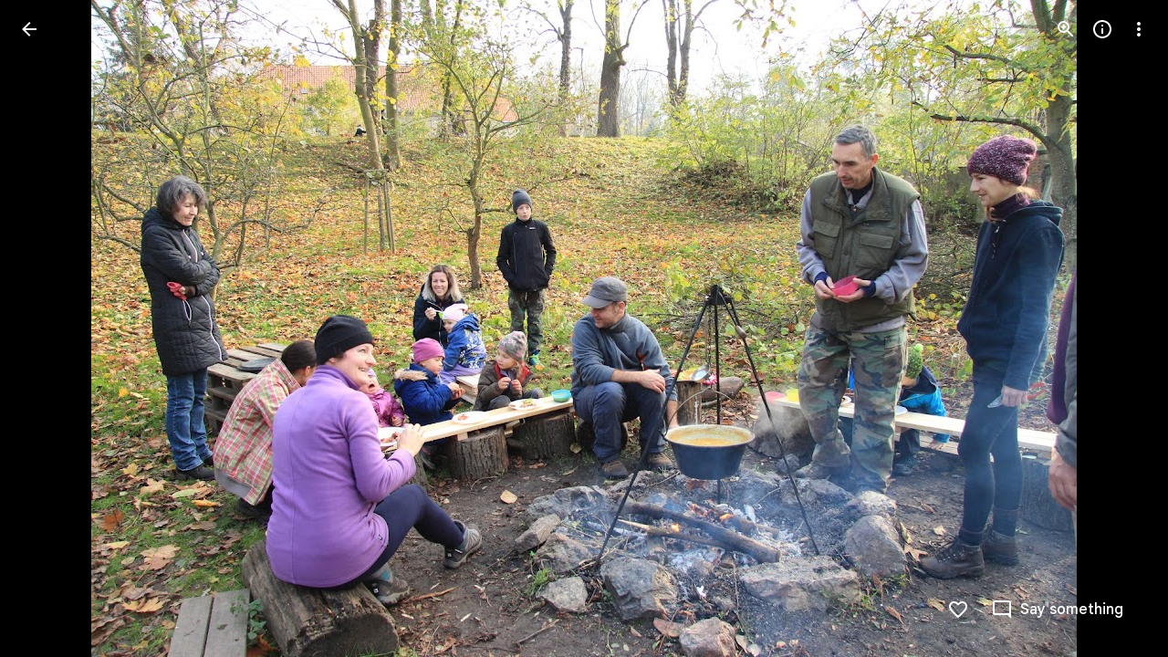

--- FILE ---
content_type: text/javascript; charset=UTF-8
request_url: https://photos.google.com/_/scs/social-static/_/js/k=boq.PhotosUi.en_US.fzvZ99ANz1M.2019.O/ck=boq.PhotosUi.y2Gw35OSLdg.L.B1.O/am=AAAAiTWAz8BsLuI_FwAikfH317gg_eNpgnCDjgwvGH6zEQ/d=1/exm=A7fCU,Ahp3ie,B7iQrb,BTP52d,BVgquf,DgRu0d,E2VjNc,EAvPLb,EFQ78c,IXJ14b,IZT63,Ihy5De,IoAGb,JNoxi,KUM7Z,Kl6Zic,L1AAkb,LEikZe,Lcfkne,LuJzrb,LvGhrf,MI6k7c,MpJwZc,NwH0H,O1Gjze,O6y8ed,OTA3Ae,PrPYRd,QIhFr,RMhBfe,RqjULd,RyvaUb,SdcwHb,SpsfSb,UBtLbd,UUJqVe,Uas9Hd,Ulmmrd,V3dDOb,WO9ee,Wp0seb,XGBxGe,XVMNvd,XqvODd,YYmHzb,Z15FGf,ZDZcre,ZXXYt,Zjf9Mc,ZwDk9d,_b,_tp,aW3pY,ag510,byfTOb,ctK1vf,e5qFLc,ebZ3mb,fBsFbd,gI0Uxb,gJzDyc,gychg,hKSk3e,hc6Ubd,hdW3jf,iH3IVc,ig9vTc,j85GYd,kjKdXe,l5KCsc,lXKNFb,lYp0Je,lazG7b,lfpdyf,lsjVmc,lwddkf,m9oV,mI3LFb,mSX26d,mdR7q,mzzZzc,n73qwf,nbAYS,o3R5Zb,opk1D,p0FwGc,p3hmRc,p9Imqf,pNBFbe,pjICDe,pw70Gc,qTnoBf,rCcCxc,rgKQFc,suMGRe,w9hDv,ws9Tlc,xKVq6d,xQtZb,xRgLuc,xUdipf,zbML3c,zeQjRb,zr1jrb/excm=_b,_tp,sharedphoto/ed=1/br=1/wt=2/ujg=1/rs=AGLTcCNvk10YtP5rXm2WhCJ5tYCNiQpaXA/ee=EVNhjf:pw70Gc;EmZ2Bf:zr1jrb;F2qVr:YClzRc;JsbNhc:Xd8iUd;K5nYTd:ZDZcre;LBgRLc:SdcwHb;Me32dd:MEeYgc;MvK0qf:ACRZh;NJ1rfe:qTnoBf;NPKaK:SdcwHb;NSEoX:lazG7b;O8Cmgf:XOYapd;Pjplud:EEDORb;QGR0gd:Mlhmy;SNUn3:ZwDk9d;ScI3Yc:e7Hzgb;Uvc8o:VDovNc;YIZmRd:A1yn5d;Zk62nb:E1UXVb;a56pNe:JEfCwb;cEt90b:ws9Tlc;dIoSBb:SpsfSb;dowIGb:ebZ3mb;eBAeSb:zbML3c;gty1Xc:suMGRe;iFQyKf:QIhFr;lOO0Vd:OTA3Ae;oGtAuc:sOXFj;pXdRYb:p0FwGc;qafBPd:yDVVkb;qddgKe:xQtZb;wR5FRb:rgKQFc;xqZiqf:wmnU7d;yxTchf:KUM7Z;zxnPse:GkRiKb/dti=1/m=Orf1G?wli=PhotosUi.WC3n52kI3_A.createPhotosEditorPrimaryModuleNoSimd.O%3A%3BPhotosUi.h-bP0iFb3R0.createPhotosEditorPrimaryModuleSimd.O%3A%3BPhotosUi.HEUoXfQ_Ilw.skottieWasm.O%3A%3BPhotosUi.TYMetNxGfuo.twixWasm.O%3A%3B
body_size: 1189
content:
"use strict";this.default_PhotosUi=this.default_PhotosUi||{};(function(_){var window=this;
try{
_.n("Orf1G");
var NGb=function(a){const b=_.rg();return(b==null?void 0:b.span)===void 0?()=>{}:MGb(b.span.lB,b.span,a)},OGb=function(a){_.Tja(a,_.aGa)},PGb=function(a){var b;if((b=_.rg())==null)a=void 0;else if((b=b.span)==null)a=void 0;else a:{for(;b;b=b.parent){let c;const d=(c=_.Cwa(b))==null?void 0:c.get(a);if(d!=null){a=d;break a}}a=void 0}return a},QGb=function(){let a,b;return(a=_.rg())==null?void 0:(b=a.span)==null?void 0:b.lB.Ea},RGb=function(){var a;(a=_.rg())==null?a=void 0:(a=a.span)==null?a=void 0:
(a=a.lB,a=_.Bwa(a,a.kB));return a},SGb=function(){let a;return((a=_.rg())==null?void 0:a.Fzb)!==void 0},TGb=function(a){_.Xja.add(a);for(const d of _.Gwa){var b=d,c=a();b.ha===void 0?b.ha=c:b.ha instanceof _.Awa?b.ha=(new _.ug(new Map(b.ha.ha))).ZC(c):b.ha instanceof _.ug&&(b.ha=b.ha.ZC(c))}},UGb=function(){},WGb=function(a){const b=PGb(a);return b!==void 0?(PGb(a===_.KGb?_.LGb:_.KGb),b):new VGb},MGb=function(a,b,c){var d=void 0;const e=++a.Da,f=_.Bwa(a,0);d instanceof _.ug&&(d=_.Yja(d));let g=void 0,
k=!1;d={id:e,snapshot:()=>({id:e,parentId:b.id,name:c,kB:f,nl:g,cW:!1,marker:!1}),end:(l=!0)=>{k||(g=_.Bwa(a,f),k=l)}};a.Aa.push(d);return d.end},XGb=function(){var a=new _.bka;return _.Pi(a,3,2)},YGb=function(a,b){return _.Di(a,1,b)},ZGb=function(a,b){return _.B(a,_.Aj,2,b)},$Gb=function(a,b){return _.Ih(a,3,_.Nc(b))},aHb=class extends _.v{constructor(a){super(a)}getDuration(){return _.z(this,_.Aj,2)}getStatus(){return _.oi(this,4)}},bHb=function(a){var b=new aHb;return _.Pi(b,4,a)},cHb=_.qfa(_.aFb),
dHb=function(a,b){a.q7=(cHb(b)?()=>b:b)(a.q7)},eHb=void 0,VGb=class{constructor(){this.q7=this.status=this.gA=void 0}get done(){return this.status!==void 0}start(a,b){this.gA=a;this.cancel=b;this.ha=NGb((0,_.tg)`U9ylRc${a.getId(_.hE)}OWXEXe`);_.JGb.add(this);let c;(c=eHb)==null||c.Sra()}end(a,b){this.status=a;this.ha&&this.ha();b!==void 0&&dHb(this,b);_.JGb.delete(this);let c;(c=eHb)==null||c.xga()}},gHb=function(a,b,c,d,e,f){let g;d=d!=null?d:(g=QGb())==null?void 0:g.toString();b=YGb(bHb(6),b.getId(_.hE));
c=_.Pi(b,5,c);d&&($Gb(c,d),e&&ZGb(c,e));fHb(a,c,f)},hHb=function(a){a=WGb(a.ha);return a.gA!==void 0&&!a.done&&!1},fHb=function(a,b,c){let d,e,f;var g=a.ma,k=new _.bFb;b=_.B(k,aHb,15,b);_.XEb(g,b,a.jJ,(f=(d=a.configuration)==null?void 0:(e=d.SCb)==null?void 0:e.call(d,c))!=null?f:c)},iHb=function(a){if(_.Wja())return a=WGb(a.ha),(a==null?0:a.done)?void 0:a==null?void 0:a.gA},jHb=class{constructor(a){this.ha=_.KGb;this.ma=a;this.configuration=void 0;this.jJ=_.Cg(XGb());TGb(()=>new _.Awa(new Map([[this.ha,
new VGb]])))}start(a){if(_.Wja()){var b=WGb(this.ha);if(b.gA!==void 0){var c;(c=eHb)==null||c.PIa(a,6);gHb(this,a,1);OGb((0,_.tg)`U9ylRc${a.getId(_.hE)}r6llnf`);UGb(`Attempting to start ${a.getId(_.hE)}; CUI ${b.gA.getId(_.hE)} already started`)}c=_.dDa(d=>{this.end(3,a,d)});b.start(a,c)}else(b=eHb)==null||b.PIa(a,5),gHb(this,a,SGb()?2:5),_.ea(Error("Od`"+(SGb()?"Context dropped":"No active trace")+"`"+a.getId(_.hE)))}async end(a=1,b,c){var d=(0,_.y)(),e=d();d(1);try{if(_.Wja()){var f=WGb(this.ha);
if((f==null?void 0:f.gA)!==void 0&&!(Array.isArray(b)&&b.indexOf(f.gA)<0))if(b=f.gA,a===1&&hHb(this)&&WGb(this.ha),f.done)f.status===6||a===3||f.status===2&&a===2||(f.status=6,gHb(this,b,4),OGb((0,_.tg)`U9ylRc${b.getId(_.hE)}eb1npc`),UGb(`CUI ${b.getId(_.hE)} already ended`));else{f.end(a,c);var g=ZGb($Gb(YGb(bHb(f.status),b.getId(_.hE)),QGb().toString()),_.HGb(RGb()));fHb(this,g,f.q7)}}else{let k;k=Array.isArray(b)?Error("Pd`"+b.map(l=>l.getId(_.hE)).join(",")):Error("Qd");_.ea(k)}}finally{e()}}isActive(...a){const b=
iHb(this);return b!==void 0&&a.indexOf(b)>=0}},kHb=class extends jHb{constructor(a){super(a);_.GGb((b,c)=>{for(const e of c.values()){const f=e.get(this.ha);let g;if(((g=f)==null?0:g.gA)&&!f.done){_.JGb.delete(f);const k=f.gA;c=b.id.toString();var d=Number.POSITIVE_INFINITY;let l=Number.NEGATIVE_INFINITY;for(const m of b.ww){d=Math.min(d,m.kB);let p;l=Math.max(l,m.kB+((p=m.nl)!=null?p:0))}d=_.HGb(l-d);gHb(this,k,7,c,d,f.q7)}}})}start(a){super.start(a)}async end(a=1,b,c){return super.end(a,b,c)}};_.Kq(_.Hdb,class extends _.Mq{constructor(a){super();_.Bg().J2&&(this.ha=new kHb(a.service.O_.ha))}static Ha(){return{service:{O_:_.ZEb}}}start(a){let b;(b=this.ha)==null||b.start(a)}async end(a=1,b,c){let d,e;return(e=(d=this.ha)==null?void 0:d.end(a,b,c))!=null?e:Promise.resolve()}ma(){let a;return(a=this.ha)==null?void 0:iHb(a)}isActive(...a){let b,c;return(c=(b=this.ha)==null?void 0:b.isActive(...a))!=null?c:!1}});
_.r();
}catch(e){_._DumpException(e)}
}).call(this,this.default_PhotosUi);
// Google Inc.
